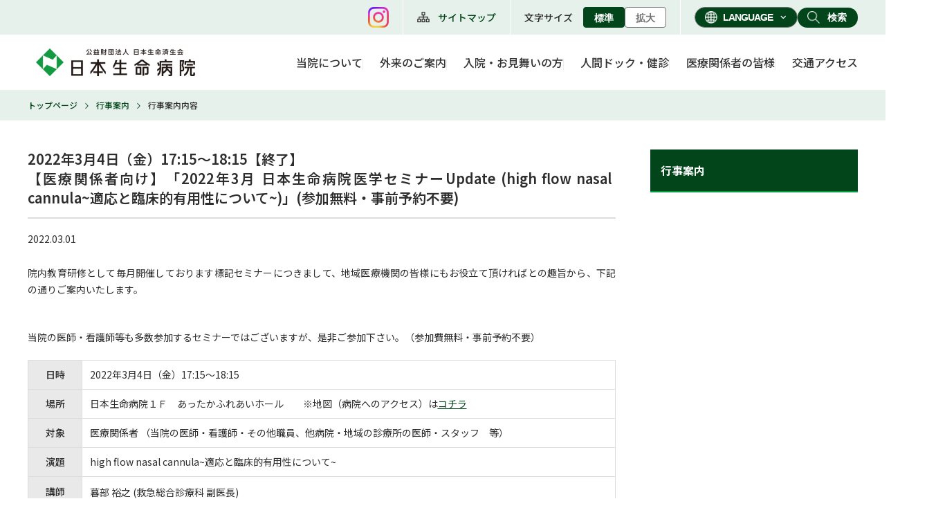

--- FILE ---
content_type: text/html; charset=UTF-8
request_url: https://www.nissay-hp.or.jp/event/20220303.html
body_size: 23693
content:
<!DOCTYPE html>
<html lang="ja" id="top">

<head prefix="og: http://ogp.me/ns# fb: http://ogp.me/ns/fb# article: http://ogp.me/ns/article#">
<meta name="csrf-token" content="irGNHtREuSb1nsLOYKAOFoiwE4Tm27MFfh02vDtR"> 

  <meta charset="UTF-8">
  <title>2022年3月4日（金）17:15～18:15【終了】 「2022年3月 日本生命病院医学セミナーUpdate (high flow nasal cannula~適応と臨床的有用性について~)」｜公益財団法人 日本生命済生会 日本生命病院</title>
  <meta name="description" content="院内教育研修として毎月開催しております標記セミナーにつきまして、地域医療機関の皆様にもお役立て頂ければとの趣旨から、下記の通りご案内いたします。当院の医師・看護師等も多数参加するセミナーではございますが、是非ご参加下さい。（参加費無料・事前予約不要）日時2022年3月4日（金）17:15～18:15場所日本生命病院１Ｆ">
  <meta name="keywords" content="日本生命病院,日生病院,総合内科,循環器,神経内科,消化器内科,血液・化学療法内科,腎臓内科,神経・精神科,小児科,外科,呼吸器外科,乳腺外科,整形外科,皮膚科,泌尿器科,産婦人科,眼科">
  <meta name="viewport" content="width=device-width, initial-scale=1, maximum-scale=1">
  <meta http-equiv="X-UA-Compatible" content="ie=edge">
  <meta name="format-detection" content="telephone=no">
  <meta name="application-name" content="公益財団法人 日本生命済生会 日本生命病院" /><meta name="apple-mobile-web-app-capable" content="yes" /><meta name="apple-mobile-web-app-title" content="公益財団法人 日本生命済生会 日本生命病院" /><meta name="msapplication-TileColor" content="#FFF" /><meta name="theme-color" content="#FFF" /><meta name="apple-mobile-web-app-status-bar-style" content="#FFF" /><link rel="apple-touch-icon" sizes="57x57" href="https://www.nissay-hp.or.jp/data/favicons/site/apple-icon-57x57.png?v=210126100142" /><link rel="apple-touch-icon" sizes="60x60" href="https://www.nissay-hp.or.jp/data/favicons/site/apple-icon-60x60.png?v=210126100142" /><link rel="apple-touch-icon" sizes="72x72" href="https://www.nissay-hp.or.jp/data/favicons/site/apple-icon-72x72.png?v=210126100142" /><link rel="apple-touch-icon" sizes="114x114" href="https://www.nissay-hp.or.jp/data/favicons/site/apple-icon-114x114.png?v=210126100142" /><link rel="apple-touch-icon" sizes="76x76" href="https://www.nissay-hp.or.jp/data/favicons/site/apple-icon-76x76.png?v=210126100142" /><link rel="apple-touch-icon" sizes="120x120" href="https://www.nissay-hp.or.jp/data/favicons/site/apple-icon-120x120.png?v=210126100142" /><link rel="apple-touch-icon" sizes="152x152" href="https://www.nissay-hp.or.jp/data/favicons/site/apple-icon-152x152.png?v=210126100142" /><link rel="apple-touch-icon" sizes="180x180" href="https://www.nissay-hp.or.jp/data/favicons/site/apple-icon-180x180.png?v=210126100142" /><link rel="icon" type="image/png" href="https://www.nissay-hp.or.jp/data/favicons/site/favicon-32x32.png?v=210126100142" sizes="32x32" /><link rel="icon" type="image/png" href="https://www.nissay-hp.or.jp/data/favicons/site/android-icon-36x36.png?v=210126100142" sizes="36x36" /><link rel="icon" type="image/png" href="https://www.nissay-hp.or.jp/data/favicons/site/android-icon-48x48.png?v=210126100142" sizes="48x48" /><link rel="icon" type="image/png" href="https://www.nissay-hp.or.jp/data/favicons/site/android-icon-72x72.png?v=210126100142" sizes="72x72" /><link rel="icon" type="image/png" href="https://www.nissay-hp.or.jp/data/favicons/site/android-icon-96x96.png?v=210126100142" sizes="96x96" /><link rel="icon" type="image/png" href="https://www.nissay-hp.or.jp/data/favicons/site/android-icon-144x144.png?v=210126100142" sizes="144x144" /><link rel="icon" type="image/png" href="https://www.nissay-hp.or.jp/data/favicons/site/android-icon-192x192.png?v=210126100142" sizes="192x192" /><link rel="icon" type="image/png" href="https://www.nissay-hp.or.jp/data/favicons/site/favicon-96x96.png?v=210126100142" sizes="96x96" /><link rel="icon" type="image/png" href="https://www.nissay-hp.or.jp/data/favicons/site/favicon-16x16.png?v=210126100142" sizes="16x16" /><meta name="msapplication-TileImage" content="https://www.nissay-hp.or.jp/data/favicons/site/ms-icon-144x144.png?v=210126100142" /><meta name="msapplication-square70x70logo" content="https://www.nissay-hp.or.jp/data/favicons/site/ms-icon-70x70.png?v=210126100142" /><meta name="msapplication-square150x150logo" content="https://www.nissay-hp.or.jp/data/favicons/site/ms-icon-150x150.png?v=210126100142" /><meta name="msapplication-wide310x150logo" content="https://www.nissay-hp.or.jp/data/favicons/site/ms-icon-310x150.png?v=210126100142" /><meta name="msapplication-square310x310logo" content="https://www.nissay-hp.or.jp/data/favicons/site/ms-icon-310x310.png?v=210126100142" /><link href="https://www.nissay-hp.or.jp/data/favicons/site/apple-startup-320x460.png?v=210126100142" media="(device-width: 320px) and (device-height: 480px) and (-webkit-device-pixel-ratio: 1)" rel="apple-touch-startup-image" /><link href="https://www.nissay-hp.or.jp/data/favicons/site/apple-startup-640x920.png?v=210126100142" media="(device-width: 320px) and (device-height: 480px) and (-webkit-device-pixel-ratio: 2)" rel="apple-touch-startup-image" /><link href="https://www.nissay-hp.or.jp/data/favicons/site/apple-startup-640x1096.png?v=210126100142" media="(device-width: 320px) and (device-height: 568px) and (-webkit-device-pixel-ratio: 2)" rel="apple-touch-startup-image" /><link href="https://www.nissay-hp.or.jp/data/favicons/site/apple-startup-748x1024.png?v=210126100142" media="(device-width: 768px) and (device-height: 1024px) and (-webkit-device-pixel-ratio: 1) and (orientation: landscape)" rel="apple-touch-startup-image" /><link href="https://www.nissay-hp.or.jp/data/favicons/site/apple-startup-750x1024.png?v=210126100142" media="" rel="apple-touch-startup-image" /><link href="https://www.nissay-hp.or.jp/data/favicons/site/apple-startup-750x1294.png?v=210126100142" media="(device-width: 375px) and (device-height: 667px) and (-webkit-device-pixel-ratio: 2)" rel="apple-touch-startup-image" /><link href="https://www.nissay-hp.or.jp/data/favicons/site/apple-startup-768x1004.png?v=210126100142" media="(device-width: 768px) and (device-height: 1024px) and (-webkit-device-pixel-ratio: 1) and (orientation: portrait)" rel="apple-touch-startup-image" /><link href="https://www.nissay-hp.or.jp/data/favicons/site/apple-startup-1182x2208.png?v=210126100142" media="(device-width: 414px) and (device-height: 736px) and (-webkit-device-pixel-ratio: 3) and (orientation: landscape)" rel="apple-touch-startup-image" /><link href="https://www.nissay-hp.or.jp/data/favicons/site/apple-startup-1242x2148.png?v=210126100142" media="(device-width: 414px) and (device-height: 736px) and (-webkit-device-pixel-ratio: 3) and (orientation: portrait)" rel="apple-touch-startup-image" /><link href="https://www.nissay-hp.or.jp/data/favicons/site/apple-startup-1496x2048.png?v=210126100142" media="(device-width: 768px) and (device-height: 1024px) and (-webkit-device-pixel-ratio: 2) and (orientation: landscape)" rel="apple-touch-startup-image" /><link href="https://www.nissay-hp.or.jp/data/favicons/site/apple-startup-1536x2008.png?v=210126100142" media="(device-width: 768px) and (device-height: 1024px) and (-webkit-device-pixel-ratio: 2) and (orientation: portrait)" rel="apple-touch-startup-image" /><link rel="manifest" crossorigin="use-credentials" href="https://www.nissay-hp.or.jp/data/favicons/site/manifest.json?v=210126100142" />  <link rel="canonical" href="https://www.nissay-hp.or.jp/event/20220303.html">
  
  <meta property="og:locate" content="ja_JP">
  <meta property="og:title" content="2022年3月4日（金）17:15～18:15【終了】 「2022年3月 日本生命病院医学セミナーUpdate (high flow nasal cannula~適応と臨床的有用性について~)」｜公益財団法人 日本生命済生会 日本生命病院" />
  <meta property="og:type" content="article" />
  <meta property="og:description" content="院内教育研修として毎月開催しております標記セミナーにつきまして、地域医療機関の皆様にもお役立て頂ければとの趣旨から、下記の通りご案内いたします。当院の医師・看護師等も多数参加するセミナーではございますが、是非ご参加下さい。（参加費無料・事前予約不要）日時2022年3月4日（金）17:15～18:15場所日本生命病院１Ｆ" />
  <meta property="og:url" content="https://www.nissay-hp.or.jp/event/20220303.html" />
  <meta property="og:site_name" content="公益財団法人 日本生命済生会 日本生命病院" />
  <meta property="og:image" content="https://www.nissay-hp.or.jp/data/confs/1/71e2d3299dc414dc50dd32fb13ef0698-1645663050.png" />
  <meta name="twitter:card" content="summary_large_image" />
  <meta name="twitter:image" content="https://www.nissay-hp.or.jp/data/confs/1/71e2d3299dc414dc50dd32fb13ef0698-1645663050.png">
  
<link rel="preconnect" href="//fonts.googleapis.com">
<link rel="preconnect" href="//fonts.gstatic.com" crossorigin>
<link href="//fonts.googleapis.com/css2?family=Noto+Sans+JP:wght@400;500;700&family=Oswald:wght@200;300;400;500;600;700&display=swap" rel="stylesheet">
  <link rel="stylesheet" href="https://www.nissay-hp.or.jp/data/themes/nissat-hp/css/import.css">
  <link rel="stylesheet" href="https://www.nissay-hp.or.jp/data/themes/nissat-hp/css/plugin/fontawesome-free/6.4.2/css/all.min.css">
  


</head>

<body>


  <script src="https://www.nissay-hp.or.jp/data/themes/nissat-hp/js/plugin/jquery/3.6.1/jquery.min.js"></script>  <script src="https://www.nissay-hp.or.jp/data/themes/nissat-hp/js/plugin/viewport-extra/2.1.4/viewport-extra.min.js"></script>  <script src="https://www.nissay-hp.or.jp/data/themes/nissat-hp/js/plugin/slick/1.8.1/slick.min.js"></script>  <script src="https://www.nissay-hp.or.jp/data/themes/nissat-hp/js/common.js"></script>
  <header>
<div class="header-wrap">
<div class="h-top">
<ul class="htop-nav">
<li class="insta"><a href="https://www.instagram.com/nippon_life_hospital/" target="_blank" rel="noopener"><img src="/data/media/nissat-hp/layout/header/icon-insta.png" alt="日本生命病院　産婦人科【公式】インスタグラム" /></a></li>
<li class="sitemap"><a href="https://www.nissay-hp.or.jp/sitemap">サイトマップ</a></li>
<li class="fsize"><span class="font-size">文字サイズ</span>
<div class="size-trans">
<div class="item normal"><button class="st-FontSize_Btn" value="default">標準</button></div>
<div class="item big"><button class="st-FontSize_Btn" value="large">拡大</button></div>
</div>
</li>
<li class="utility">
<div class="btn-lang"><select id="">
<option value="">LANGUAGE</option>

<option value="https://www.nissay-hp.or.jp/en">English</option>
<option value="https://www.nissay-hp.or.jp/cn">简体字中文</option>
</select></div>
<div class="btn-src"><button class="src-link-icon">検索</button><form action="https://www.nissay-hp.or.jp/search" class="src-box" id="search"><input value="" name="cx" type="hidden" /> <input value="UTF-8" name="ie" type="hidden" /> <input type="search" size="16" id="site-search_pc" name="q" placeholder="キーワードを入力してください" /> <button><i class="fa-solid fa-magnifying-glass"></i></button></form></div>
</li>
</ul>
</div>
<div class="h-btm">
<div class="left">
<div class="logo-box"><a href="https://www.nissay-hp.or.jp"><img src="/data/media/nissat-hp/layout/header/logo.png" class="pc" alt="" /> <img src="/data/media/nissat-hp/layout/header/logo_sp.png" class="tb" alt="" /></a></div>
</div>
<div class="right">
<ul class="h-nav">
<li><a href="https://www.nissay-hp.or.jp/nissay">当院について</a></li>
<li><a href="https://www.nissay-hp.or.jp/gairai">外来のご案内</a></li>
<li><a href="https://www.nissay-hp.or.jp/nyuin">入院・お見舞いの方</a></li>
<li><a href="https://www.nissay-hp.or.jp/nissay/yobouigaku">人間ドック・健診</a></li>
<li><a href="https://www.nissay-hp.or.jp/concern">医療関係者の皆様</a></li>
<li><a href="https://www.nissay-hp.or.jp/access">交通アクセス</a></li>
</ul>
</div>
<div class="tb">
<div class="tb-btnbox">
<div class="acc-btn"><a href="https://www.nissay-hp.or.jp/access">アクセス</a></div>
<div class="slidemenu-btn">
<div class="bars"><span></span><span></span><span></span></div>
</div>
</div>
</div>
</div>
</div>
</header>
<div class="slide-menu">
<div class="utility-navwrap">
<ul class="utility-list">
<li><button type="button" class="lang" data-target=".utility-lang">LANGUAGE</button></li>
<li><button type="button" class="fsize" data-target=".utility-fsize">文字サイズ</button></li>
<li><button type="button" class="src" data-target=".utility-src">検索</button></li>
</ul>
</div>
<div class="utility-lang">
<ul class="lang-list">
<li><a href="https://www.nissay-hp.or.jp/en">English</a></li>
<li><a href="https://www.nissay-hp.or.jp/cn">簡体字中文</a></li>
</ul>
</div>
<div class="utility-fsize">
<div class="f-size-wrap">
<p>文字サイズ選択</p>
<div class="size-trans-slide">
<div class="item normal"><button class="st-FontSize_Btn" value="default">標準</button></div>
<div class="item big"><button class="st-FontSize_Btn" value="large">拡大</button></div>
</div>
</div>
</div>
<div class="utility-src"><form action="https://www.nissay-hp.or.jp/search" class="src-box"><input value="" name="cx" type="hidden" /> <input value="UTF-8" name="ie" type="hidden" /> <input type="search" size="16" id="site-search_tb" name="q" placeholder="キーワードを入力してください" /> <button type="submit"><i class="fa-solid fa-magnifying-glass"></i></button></form></div>
<ul class="slide-meinmenu">
<li class="hover-all"><a href="https://www.nissay-hp.or.jp/gairai"></a>
<div class="img-box"><img src="/data/media/nissat-hp/page/index/nav-icon01.png" alt="" /></div>
<div class="txt-box">
<p class="ttl"><span class="big-txt">外来</span>を受けられる人</p>
</div>
</li>
<li class="hover-all"><a href="https://www.nissay-hp.or.jp/nyuin"></a>
<div class="img-box"><img src="/data/media/nissat-hp/page/index/nav-icon02.png" alt="" /></div>
<div class="txt-box">
<p class="ttl"><span class="big-txt">入院・お見舞い</span>される方</p>
</div>
</li>
<li class="hover-all"><a href="https://www.nissay-hp.or.jp/news/dock"></a>
<div class="img-box"><img src="/data/media/nissat-hp/page/index/nav-icon03.png" alt="" /></div>
<div class="txt-box">
<p class="ttl"><span class="big-txt">人間ドック・健診</span>を受けられたい方</p>
</div>
</li>
<li class="hover-all"><a href="https://www.nissay-hp.or.jp/nissay/attaka"></a>
<div class="img-box"><img src="/data/media/nissat-hp/page/index/nav-icon04.png" alt="" /></div>
<div class="txt-box">
<p class="ttl"><span class="big-txt">地域医療窓口</span>あったかサポートセンター</p>
</div>
</li>
<li class="hover-all"><a href="https://www.nissay-hp.or.jp/obstetrics/index.html" target="_blank" rel="noopener"></a>
<div class="img-box"><img src="/data/media/nissat-hp/page/index/nav-icon05.png" alt="" /></div>
<div class="txt-box">
<p class="ttl"><span class="big-txt">当院で出産</span>されたい方</p>
</div>
</li>
</ul>
<div class="src-dev">
<p>診療科・部門を探す</p>
<ul class="src-dev-menu">
<li><a href="https://www.nissay-hp.or.jp/section">診療科・部門から検索</a></li>
<li><a href="https://www.nissay-hp.or.jp/section/search.html" data-href="#page1">症状から検索</a></li>
<li><a href="https://www.nissay-hp.or.jp/section/search.html#page2" data-href="#page2">医師から検索</a></li>
<li><a href="https://www.nissay-hp.or.jp/section/search.html#page3" data-href="#page3">よくある病名から検索</a></li>
</ul>
</div>
<ul class="other-menu">
<li><a href="https://www.nissay-hp.or.jp/nissay">当院について</a></li>
<li></li>
<li><a href="https://www.nissay-hp.or.jp/news">お知らせ</a></li>
<li><a href="https://www.nissay-hp.or.jp/recruit/index.html" target="_blank" rel="noopener">採用情報</a></li>
<li><a href="https://www.nissay-hp.or.jp/concern">医療関係者の皆様</a></li>
<li><a href="https://www.nissay-hp.or.jp/sitemap">サイトマップ</a></li>
</ul>
</div>
<div class="st-Topicpath">
<ol class="st-Topicpath_List">
<li class="st-Topicpath_List_Item"><a href="https://www.nissay-hp.or.jp" class="st-Topicpath_List_Inner">トップページ</a></li>
<li class="st-Topicpath_List_Item"><a href="https://www.nissay-hp.or.jp/event" class="st-Topicpath_List_Inner">行事案内</a></li>
 
<li class="st-Topicpath_List_Item">行事案内内容</li>
</ol>
</div>
	<div class="st-Contents">
		<main class="st-Contents_Main" id="ContentsMain">
		<div class="mc-TopicsContents">
			<div class="mc-TopicsContents_Header">
								<h1 class="mc-TopicsContents_Header_Title" style="white-space:break-spaces;">2022年3月4日（金）17:15～18:15【終了】
【医療関係者向け】「2022年3月 日本生命病院医学セミナーUpdate (high flow nasal cannula~適応と臨床的有用性について~)」(参加無料・事前予約不要)</h1>
								<div class="mc-TopicsContents_Header_Data">
					<time class="mc-TopicsContents_Header_Time" datetime="2022-03-01">2022.03.01</time>

				</div>
			</div>
			<div class="article-detail">
                                                  <h3 id="" class=""></h3>
                                                    <div class="article-free"><p><span>院内教育研修として毎月開催しております標記セミナーにつきまして、地域医療機関の皆様にもお役立て頂ければとの趣旨から、下記の通りご案内いたします。<span style="color: #ff0000;"><strong></strong></span></span><span style="color: #ff0000;"><strong><br /></strong></span></p>
<p><br /><span>当院の医師・看護師等も多数参加するセミナーではございますが、是非ご参加下さい。（参加費無料・事前予約不要）</span></p>
<table border="0">
<tbody>
<tr>
<th>日時</th>
<td>2022年3月4日（金）17:15～18:15</td>
</tr>
<tr>
<th>場所</th>
<td>日本生命病院１Ｆ　あったかふれあいホール　　※地図（病院へのアクセス）は<a href="/access/">コチラ</a></td>
</tr>
<tr>
<th>対象</th>
<td>医療関係者 （当院の医師・看護師・その他職員、他病院・地域の診療所の医師・スタッフ　等）</td>
</tr>
<tr>
<th>演題</th>
<td>high flow nasal cannula~適応と臨床的有用性について~</td>
</tr>
<tr>
<th>講師</th>
<td>
<p>暮部 裕之 (救急総合診療科 副医長)</p>
</td>
</tr>
<tr>
<th><span>照会先</span></th>
<td>日本生命病院あったかサポートセンター （担当 吉川） <a href="tel:0665433581" class="sw-TelLink-disable">06-644-33-446</a>（代表）</td>
</tr>
</tbody>
</table>
<p><span><span><span>原則として毎月第1金曜の午後5時15分より1時間の開催です。</span><br /><span>次回は5月開催予定です。</span></span></span></p>
</div>
                                        <div class="article-image"><img src="https://nissay-hp.or.jp/data/media/posts/202203/220304_NHPsemiUpdate.jpg" alt="3434fc964b390dd29bed463f9f58c24c-1646708250.jpg" title="3434fc964b390dd29bed463f9f58c24c-1646708250.jpg" /></div>
                        				</div>
			<footer class="mc-TopicsContents_Footer">
				<div class="mc-TopicsContents_Return"><a href="https://www.nissay-hp.or.jp/event">行事案内一覧へ戻る</a></div>
			</footer>
		</div>
		</main>
		<div class="st-Contents_Sub">
			<nav class="st-Local" id="Local">
				<div class="archive-wrap">
<h2 class="st-Local_Title"><a href="/event/">行事案内</a></h2>
</div>			</nav>
		</div>
	</div>

<div class="facilities-block">
<div class="top-container" style="position: relative;">
<div class="tb-slidewrap">
<div class="facilities-bnr">
<div class="item"><a href="https://www.nissay-hp.or.jp/obstetrics/index.html" target="_blank" rel="noopener"><img src="/data/media/nissat-hp/common/relation-bnr02.jpg" alt="" /></a></div>
<div class="item"><a href="https://www.instagram.com/nippon_life_hospital/" target="_blank" rel="noopener"><img src="/data/media/nissat-hp/common/relation-bnr03.jpg" alt="" /></a></div>
<div class="item"><a href="https://www.instagram.com/nissayhp/" target="_blank" rel="noopener"><img src="/data/media/nissat-hp/common/relation-bnr04.jpg" alt="" /></a></div>
</div>
</div>
</div>
</div>
<footer>
<div class="pagetop"><i class="fa-solid fa-chevron-up"></i></div>
<div class="top-container">
<div class="footer-wrap" style="gap: 20px 0;">
<div class="left">
<div class="logo-box">
<div class="logo -hos"><a href="https://www.nissay-hp.or.jp"><img src="/data/media/nissat-hp/layout/footer/logo-hos.png" alt="" /></a></div>
<div class="logo -spt"><a href="https://www.nissay-hp.or.jp/nissay/attaka" target="_blank" rel="noopener"><img src="/data/media/nissat-hp/layout/footer/logo-support.png" alt="" /></a></div>
<div class="logo -anv"><a href="https://www.nissay-hp.or.jp/100thaniv" target="_blank" rel="noopener"><img src="/data/media/nissat-hp/layout/footer/logo-100th.png" alt="" /></a></div>
</div>
<p class="address-txt">〒550-0006 大阪市西区江之子島2丁目1-54<br />TEL. <a href="tel:0664433446">06-644-33-446（代表）</a></p>
</div>
<div class="right pc">
<div class="f-nav-wrap">
<ul class="f-nav">
<li><a href="https://www.nissay-hp.or.jp/kenri">患者さんの権利と義務</a></li>
<li><a href="https://www.nissay-hp.or.jp/kenri#page4">子どもの患者さんの権利</a></li>
<li><a href="https://www.nissay-hp.or.jp/privacy">個人情報保護方針</a></li>
<li><a href="https://www.nissay-hp.or.jp/socialmedia">ソーシャルメディア利用規約</a></li>
<li><a href="https://www.nissay-hp.or.jp/sitemap">サイトマップ</a></li>
</ul>
<ul class="f-nav">
<li><a href="https://www.nissay-hp.or.jp/saiseikai">公益財団法人 日本生命済生会</a></li>
<li><a href="https://www.nissay-hp.or.jp/nissay/yobouigaku">ニッセイ予防医学センター</a></li>
<li><a href="https://www.nissay-hp.or.jp/nissay/houmon">ニッセイ訪問看護ステーション</a></li>
</ul>
</div>
</div>
<div class="right tb">
<div class="f-nav-wrap">
<ul class="f-nav">
<li><a href="https://www.nissay-hp.or.jp/kenri">患者さんの権利と義務</a></li>
<li><a href="https://www.nissay-hp.or.jp/kenri#page4">子どもの患者さんの権利</a></li>
<li><a href="https://www.nissay-hp.or.jp/privacy">個人情報保護方針</a></li>
<li><a href="https://www.nissay-hp.or.jp/socialmedia">ソーシャルメディア利用規約</a></li>
<li><a href="https://www.nissay-hp.or.jp/saiseikai">公益財団法人 日本生命済生会</a></li>
<li><a href="https://www.nissay-hp.or.jp/nissay/yobouigaku">ニッセイ予防医学センター</a></li>
<li><a href="https://www.nissay-hp.or.jp/nissay/houmon">ニッセイ訪問看護ステーション</a></li>
</ul>
</div>
</div>
</div>
</div>
<p class="copy">©2018 Nippon Life Hospital.</p>
</footer>

  <script src="https://www.nissay-hp.or.jp/data/themes/nissat-hp/js/bundle.js"></script>


</body>
</html>

--- FILE ---
content_type: application/javascript
request_url: https://www.nissay-hp.or.jp/data/themes/nissat-hp/js/common.js
body_size: 7696
content:
const PC_FIXED = true;
const SP_FIXED = true;
const SP_WIDTH = 769;
const SPEED = 500;

// 1. スクロール関連

function scrollPosition(position) {
  let offsetFromTop = $('header');
  position -= PC_FIXED && $(window).innerWidth() >= SP_WIDTH || SP_FIXED && $(window).innerWidth() < SP_WIDTH ? offsetFromTop.innerHeight() : 0;
  $('html, body').animate({
    scrollTop: position
  }, SPEED);
}

$(function () {
  let body = $(document.body);
  let menu_open = false;
  let menu_btn = $('.slidemenu-btn').attr('tabindex', '0');
  // let menu_img = $(".slidemenu-btn").find('img'); // 画像のスライドメニューボタン
  // let menu_txt = $(".slidemenu-btn").find('.ttl'); // テキストのスライドメニューボタン

  function slidemenuOpen() {
    // $(menu_img).attr("src", $(menu_img).attr("src").replace("menu", "close"));
    // $(menu_txt).text("close");
    menu_btn.addClass('active');
    body.addClass('open');
    body.removeAttr('style');
    menu_open = true;
  }

  function slidemenuClose() {
    // $(menu_img).attr("src", $(menu_img).attr("src").replace("close", "menu"));
    // $(menu_txt).text("menu");
    menu_btn.removeClass('active');
    body.removeClass('open');
    body.removeAttr('style');
    if (top != 0) {
      // ページ内スクロールのため
      $(window).scrollTop(top);
      top = 0; //リセット
    }
    menu_open = false;
  }

  // <a href="#top">の様に記述すると滑らかにスクロールする。
  $('a[href*="#"]').on('click', function (e) {
    let current = location.pathname;
    let full_current = location.origin + current;
    let link = $(this).attr('href').split('#')[0];
    // トップページ及びカテゴリトップの場合は、すべてindex.htmlありとして判定する
    // aタグは@link()#00 or #00で指定すること（aaa.html#00は動きません）
    if (link != '') {
      if (link.indexOf('.html') == -1) {
        if (link.slice(-1) == '/') {
          link += 'index.html';
        } else {
          link += '/index.html';
        }
      }
      if (full_current.indexOf('.html') == -1) {
        if (full_current.slice(-1) == '/') {
          full_current += 'index.html';
        } else {
          full_current += '/index.html';
        }
      }
    }

    if (current === link || full_current === link || link == "") {
      if ($(this).attr('data-href')) {
        // tabjsとの競合回避
        slidemenuClose();
        return false;
      } else {
        e.preventDefault();
        slidemenuClose();
        let position = $(this.hash).length > 0 ? $(this.hash).offset().top : 0;
        scrollPosition(position);
      }
    }
  });

  // スライドメニューの開閉
  let top = 0;

  function slidemenubtnEvent(){
    if (!menu_open) {
      top = $(window).scrollTop();
    }
    if (body.hasClass('open')) {
      slidemenuClose();
    } else {
      slidemenuOpen();
      body.css({
        'height': window.innerHeight,
        'top': -top
      });
    }
  }

  menu_btn.on('click', function () {
    slidemenubtnEvent();
  });

  $(document).keydown(function(event) {
    if(event.key == 'Enter'){
      if($(menu_btn).is(':focus')){
        slidemenubtnEvent();
      }
    }
  });

  // PC時overlayを設置する場合
  // $("#overlay").on("click", function () {
  //   slidemenuClose();
  // });
});

// 一定量スクロールするとページトップに戻るが表示される（場所等の指定はcommon.scssにて）
$(function () {
  let top_btn = $('.pagetop');
  top_btn.hide();
  $(window).scroll(function () {
    $(this).scrollTop() > 100 ? top_btn.fadeIn() : top_btn.fadeOut();
  });

  top_btn.click(function () {
    scrollPosition(0);
    return false;
  });

  // 1.5秒で表示消す
  if ($(window).innerWidth() < SP_WIDTH) {
    var scrollStopEvent = new $.Event("scrollstop");
    var delay = 1500;
    var timer;
    function scrollStopEventTrigger() {
      if (timer) {
        clearTimeout(timer);
      }
      timer = setTimeout(function () {
        top_btn.fadeOut();
        $(window).trigger(scrollStopEvent)
      }, delay);
    }
    $(window).on("scroll", function(){
      scrollStopEventTrigger();
    });
  };
});

// // 2. rollover（_offと末尾についた画像をオンマウスで_onとついた画像に切り替える）
// // サブページコンテンツで対象のものがある可能性を考えコメントアウト
// $(function () {
//   $('img').hover(
//     function () {
//       $(this).attr('src', $(this).attr('src').replace('_off.', '_on.'));
//     },
//     function () {
//       $(this).attr('src', $(this).attr('src').replace('_on.', '_off.'));
//     }
//   );
// });

// 3. 横幅375px以下のviewportの設定
new ViewportExtra(375)

// 4. httpが含まれる場合にwordbreakを付与するjs
// 直下のテキストのみを取得するプラグイン
$.fn.textNodeText = function () {
  let result = "";
  $(this).contents().each(function () {
    if (this.nodeType === 3 && this.data) {
      result += jQuery.trim($(this).text());
    }
  });
  return result;
};
//httpが含まれる場合にwordbreakを付与
$(function () {
  $("*").each(function () {
    let http = $(this).textNodeText();
    if (http.match(/http/)) {
      $(this).css("word-break", "break-all");
    }
  });
});

// 5. youtubeの自動レスポンシブ対応
// iframeタグの親要素に、divタグが追加される
$(function () {
  $('iframe[src*="youtube"]').wrap('<div class="youtube-wrap"></div>');
});

// ------------------------------------------------------------
// 追加分ここから
// ------------------------------------------------------------
// header内の検索ボタン
document.addEventListener("DOMContentLoaded", function () {
  const icon = document.querySelector(".btn-src .src-link-icon");
  const srcBox = document.querySelector(".btn-src .src-box");

  if (icon && srcBox) {
    icon.addEventListener("click", function () {
      srcBox.classList.toggle("active");
      icon.classList.toggle("active"); // 追加
    });
  }
});

// メニュー内アコーディオン
$(function () {
  $(".utility-list button").on("click", function () {
    var target = $(this).data("target");
    var $target = $(target);

    // すべて閉じてボタンのactiveも外す
    $(".utility-lang, .utility-fsize, .utility-src").not($target).slideUp();
    $(".utility-list button").not(this).removeClass("active");

    // 自分がアクティブかどうか判定
    if ($target.is(":visible")) {
      $target.slideUp();
      $(this).removeClass("active");
    } else {
      $target.stop(true, true).slideDown();
      $(this).addClass("active");
    }
  });

  $('.htop-nav .btn-lang select').on('change', function () {
    var langUri = $(this).val();
    window.location.href = langUri;
  })
});

// フッター上のバナー
$(function () {
  function sliderSetting() {
    var $target = $('.facilities-bnr');

    if ($(window).width() < SP_WIDTH) { // 769px未満でスライダー化
      if (!$target.hasClass('slick-initialized')) {
        $target.slick({
          dots: false,
          arrows: false,
          infinite: true,
          autoplay: true,
          autoplaySpeed: 5000,
          slidesToShow: 1,
          slidesToScroll: 1,
          centerMode: true,
          centerPadding: '35px',
          variableWidth: true,
        });
      }
    } else {
      if ($target.hasClass('slick-initialized')) {
        $target.slick('unslick');
      }
    }
  }

  // ページロード時
  sliderSetting();

  // リサイズ時も実行
  $(window).on('resize', function () {
    sliderSetting();
  });
});

